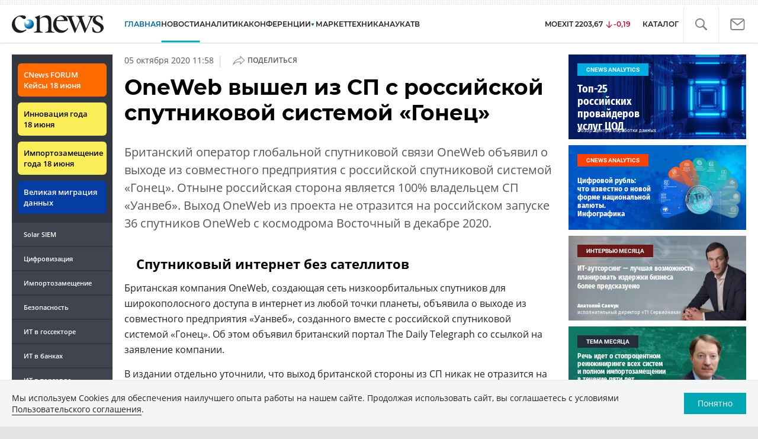

--- FILE ---
content_type: text/html; charset=UTF-8
request_url: https://www.cnews.ru/show.php?section=1&type=news&id=516313&name=OneWeb+%D0%B2%D1%8B%D1%88%D0%B5%D0%BB+%D0%B8%D0%B7+%D0%A1%D0%9F+%D1%81+%D1%80%D0%BE%D1%81%D1%81%D0%B8%D0%B9%D1%81%D0%BA%D0%BE%D0%B9+%D1%81%D0%BF%D1%83%D1%82%D0%BD%D0%B8%D0%BA%D0%BE%D0%B2%D0%BE%D0%B9+%D1%81%D0%B8%D1%81%D1%82%D0%B5%D0%BC%D0%BE%D0%B9+%C2%AB%D0%93%D0%BE%D0%BD%D0%B5%D1%86%C2%BB&date=2020-10-05+11%3A58%3A43&auth=%D0%92%D0%BB%D0%B0%D0%B4%D0%B8%D0%BC%D0%B8%D1%80+%D0%91%D0%B0%D1%85%D1%83%D1%80&href=https%3A%2F%2Fwww.cnews.ru%2Fnews%2Ftop%2F2020-10-05_obankrotivshijsya_operator
body_size: -122
content:
1769495022 516313

--- FILE ---
content_type: application/javascript
request_url: https://www.cnews.ru/inc/design2019/js/jquery-ui.min.js?hash=38f26e34bdd30ec31578
body_size: 21328
content:
/*! jQuery UI - v1.12.1 - 2022-01-25
* http://jqueryui.com
* Includes: widget.js, position.js, data.js, disable-selection.js, focusable.js, form-reset-mixin.js, jquery-1-7.js, keycode.js, labels.js, scroll-parent.js, tabbable.js, unique-id.js, widgets/menu.js, widgets/mouse.js, widgets/selectmenu.js, widgets/slider.js, widgets/tooltip.js, effect.js
* Copyright jQuery Foundation and other contributors; Licensed MIT */

!function(t){"function"==typeof define&&define.amd?define(["jquery"],t):t(jQuery)}(function(w){w.ui=w.ui||{};w.ui.version="1.12.1";var n,i=0,r=Array.prototype.slice;w.cleanData=(n=w.cleanData,function(t){for(var e,i,s=0;null!=(i=t[s]);s++)try{(e=w._data(i,"events"))&&e.remove&&w(i).triggerHandler("remove")}catch(t){}n(t)}),w.widget=function(t,i,e){var s,n,o,a={},r=t.split(".")[0],l=r+"-"+(t=t.split(".")[1]);return e||(e=i,i=w.Widget),w.isArray(e)&&(e=w.extend.apply(null,[{}].concat(e))),w.expr[":"][l.toLowerCase()]=function(t){return!!w.data(t,l)},w[r]=w[r]||{},s=w[r][t],n=w[r][t]=function(t,e){if(!this._createWidget)return new n(t,e);arguments.length&&this._createWidget(t,e)},w.extend(n,s,{version:e.version,_proto:w.extend({},e),_childConstructors:[]}),(o=new i).options=w.widget.extend({},o.options),w.each(e,function(e,s){function n(){return i.prototype[e].apply(this,arguments)}function o(t){return i.prototype[e].apply(this,t)}w.isFunction(s)?a[e]=function(){var t,e=this._super,i=this._superApply;return this._super=n,this._superApply=o,t=s.apply(this,arguments),this._super=e,this._superApply=i,t}:a[e]=s}),n.prototype=w.widget.extend(o,{widgetEventPrefix:s&&o.widgetEventPrefix||t},a,{constructor:n,namespace:r,widgetName:t,widgetFullName:l}),s?(w.each(s._childConstructors,function(t,e){var i=e.prototype;w.widget(i.namespace+"."+i.widgetName,n,e._proto)}),delete s._childConstructors):i._childConstructors.push(n),w.widget.bridge(t,n),n},w.widget.extend=function(t){for(var e,i,s=r.call(arguments,1),n=0,o=s.length;n<o;n++)for(e in s[n])i=s[n][e],s[n].hasOwnProperty(e)&&void 0!==i&&(w.isPlainObject(i)?t[e]=w.isPlainObject(t[e])?w.widget.extend({},t[e],i):w.widget.extend({},i):t[e]=i);return t},w.widget.bridge=function(o,e){var a=e.prototype.widgetFullName||o;w.fn[o]=function(i){var t="string"==typeof i,s=r.call(arguments,1),n=this;return t?this.length||"instance"!==i?this.each(function(){var t,e=w.data(this,a);return"instance"===i?(n=e,!1):e?w.isFunction(e[i])&&"_"!==i.charAt(0)?(t=e[i].apply(e,s))!==e&&void 0!==t?(n=t&&t.jquery?n.pushStack(t.get()):t,!1):void 0:w.error("no such method '"+i+"' for "+o+" widget instance"):w.error("cannot call methods on "+o+" prior to initialization; attempted to call method '"+i+"'")}):n=void 0:(s.length&&(i=w.widget.extend.apply(null,[i].concat(s))),this.each(function(){var t=w.data(this,a);t?(t.option(i||{}),t._init&&t._init()):w.data(this,a,new e(i,this))})),n}},w.Widget=function(){},w.Widget._childConstructors=[],w.Widget.prototype={widgetName:"widget",widgetEventPrefix:"",defaultElement:"<div>",options:{classes:{},disabled:!1,create:null},_createWidget:function(t,e){e=w(e||this.defaultElement||this)[0],this.element=w(e),this.uuid=i++,this.eventNamespace="."+this.widgetName+this.uuid,this.bindings=w(),this.hoverable=w(),this.focusable=w(),this.classesElementLookup={},e!==this&&(w.data(e,this.widgetFullName,this),this._on(!0,this.element,{remove:function(t){t.target===e&&this.destroy()}}),this.document=w(e.style?e.ownerDocument:e.document||e),this.window=w(this.document[0].defaultView||this.document[0].parentWindow)),this.options=w.widget.extend({},this.options,this._getCreateOptions(),t),this._create(),this.options.disabled&&this._setOptionDisabled(this.options.disabled),this._trigger("create",null,this._getCreateEventData()),this._init()},_getCreateOptions:function(){return{}},_getCreateEventData:w.noop,_create:w.noop,_init:w.noop,destroy:function(){var i=this;this._destroy(),w.each(this.classesElementLookup,function(t,e){i._removeClass(e,t)}),this.element.off(this.eventNamespace).removeData(this.widgetFullName),this.widget().off(this.eventNamespace).removeAttr("aria-disabled"),this.bindings.off(this.eventNamespace)},_destroy:w.noop,widget:function(){return this.element},option:function(t,e){var i,s,n,o=t;if(0===arguments.length)return w.widget.extend({},this.options);if("string"==typeof t)if(o={},t=(i=t.split(".")).shift(),i.length){for(s=o[t]=w.widget.extend({},this.options[t]),n=0;n<i.length-1;n++)s[i[n]]=s[i[n]]||{},s=s[i[n]];if(t=i.pop(),1===arguments.length)return void 0===s[t]?null:s[t];s[t]=e}else{if(1===arguments.length)return void 0===this.options[t]?null:this.options[t];o[t]=e}return this._setOptions(o),this},_setOptions:function(t){for(var e in t)this._setOption(e,t[e]);return this},_setOption:function(t,e){return"classes"===t&&this._setOptionClasses(e),this.options[t]=e,"disabled"===t&&this._setOptionDisabled(e),this},_setOptionClasses:function(t){var e,i,s;for(e in t)s=this.classesElementLookup[e],t[e]!==this.options.classes[e]&&s&&s.length&&(i=w(s.get()),this._removeClass(s,e),i.addClass(this._classes({element:i,keys:e,classes:t,add:!0})))},_setOptionDisabled:function(t){this._toggleClass(this.widget(),this.widgetFullName+"-disabled",null,!!t),t&&(this._removeClass(this.hoverable,null,"ui-state-hover"),this._removeClass(this.focusable,null,"ui-state-focus"))},enable:function(){return this._setOptions({disabled:!1})},disable:function(){return this._setOptions({disabled:!0})},_classes:function(n){var o=[],a=this;function t(t,e){for(var i,s=0;s<t.length;s++)i=a.classesElementLookup[t[s]]||w(),i=n.add?w(w.unique(i.get().concat(n.element.get()))):w(i.not(n.element).get()),a.classesElementLookup[t[s]]=i,o.push(t[s]),e&&n.classes[t[s]]&&o.push(n.classes[t[s]])}return n=w.extend({element:this.element,classes:this.options.classes||{}},n),this._on(n.element,{remove:"_untrackClassesElement"}),n.keys&&t(n.keys.match(/\S+/g)||[],!0),n.extra&&t(n.extra.match(/\S+/g)||[]),o.join(" ")},_untrackClassesElement:function(i){var s=this;w.each(s.classesElementLookup,function(t,e){-1!==w.inArray(i.target,e)&&(s.classesElementLookup[t]=w(e.not(i.target).get()))})},_removeClass:function(t,e,i){return this._toggleClass(t,e,i,!1)},_addClass:function(t,e,i){return this._toggleClass(t,e,i,!0)},_toggleClass:function(t,e,i,s){var n="string"==typeof t||null===t,i={extra:n?e:i,keys:n?t:e,element:n?this.element:t,add:s="boolean"==typeof s?s:i};return i.element.toggleClass(this._classes(i),s),this},_on:function(n,o,t){var a,r=this;"boolean"!=typeof n&&(t=o,o=n,n=!1),t?(o=a=w(o),this.bindings=this.bindings.add(o)):(t=o,o=this.element,a=this.widget()),w.each(t,function(t,e){function i(){if(n||!0!==r.options.disabled&&!w(this).hasClass("ui-state-disabled"))return("string"==typeof e?r[e]:e).apply(r,arguments)}"string"!=typeof e&&(i.guid=e.guid=e.guid||i.guid||w.guid++);var s=t.match(/^([\w:-]*)\s*(.*)$/),t=s[1]+r.eventNamespace,s=s[2];s?a.on(t,s,i):o.on(t,i)})},_off:function(t,e){e=(e||"").split(" ").join(this.eventNamespace+" ")+this.eventNamespace,t.off(e).off(e),this.bindings=w(this.bindings.not(t).get()),this.focusable=w(this.focusable.not(t).get()),this.hoverable=w(this.hoverable.not(t).get())},_delay:function(t,e){var i=this;return setTimeout(function(){return("string"==typeof t?i[t]:t).apply(i,arguments)},e||0)},_hoverable:function(t){this.hoverable=this.hoverable.add(t),this._on(t,{mouseenter:function(t){this._addClass(w(t.currentTarget),null,"ui-state-hover")},mouseleave:function(t){this._removeClass(w(t.currentTarget),null,"ui-state-hover")}})},_focusable:function(t){this.focusable=this.focusable.add(t),this._on(t,{focusin:function(t){this._addClass(w(t.currentTarget),null,"ui-state-focus")},focusout:function(t){this._removeClass(w(t.currentTarget),null,"ui-state-focus")}})},_trigger:function(t,e,i){var s,n,o=this.options[t];if(i=i||{},(e=w.Event(e)).type=(t===this.widgetEventPrefix?t:this.widgetEventPrefix+t).toLowerCase(),e.target=this.element[0],n=e.originalEvent)for(s in n)s in e||(e[s]=n[s]);return this.element.trigger(e,i),!(w.isFunction(o)&&!1===o.apply(this.element[0],[e].concat(i))||e.isDefaultPrevented())}},w.each({show:"fadeIn",hide:"fadeOut"},function(o,a){w.Widget.prototype["_"+o]=function(e,t,i){var s=(t="string"==typeof t?{effect:t}:t)?!0!==t&&"number"!=typeof t&&t.effect||a:o,n=!w.isEmptyObject(t="number"==typeof(t=t||{})?{duration:t}:t);t.complete=i,t.delay&&e.delay(t.delay),n&&w.effects&&w.effects.effect[s]?e[o](t):s!==o&&e[s]?e[s](t.duration,t.easing,i):e.queue(function(t){w(this)[o](),i&&i.call(e[0]),t()})}});var s,C,k,o,a,l,u,h,M;w.widget;function I(t,e,i){return[parseFloat(t[0])*(h.test(t[0])?e/100:1),parseFloat(t[1])*(h.test(t[1])?i/100:1)]}function T(t,e){return parseInt(w.css(t,e),10)||0}C=Math.max,k=Math.abs,o=/left|center|right/,a=/top|center|bottom/,l=/[\+\-]\d+(\.[\d]+)?%?/,u=/^\w+/,h=/%$/,M=w.fn.position,w.position={scrollbarWidth:function(){if(void 0!==s)return s;var t,e=w("<div style='display:block;position:absolute;width:50px;height:50px;overflow:hidden;'><div style='height:100px;width:auto;'></div></div>"),i=e.children()[0];return w("body").append(e),t=i.offsetWidth,e.css("overflow","scroll"),t===(i=i.offsetWidth)&&(i=e[0].clientWidth),e.remove(),s=t-i},getScrollInfo:function(t){var e=t.isWindow||t.isDocument?"":t.element.css("overflow-x"),i=t.isWindow||t.isDocument?"":t.element.css("overflow-y"),e="scroll"===e||"auto"===e&&t.width<t.element[0].scrollWidth;return{width:"scroll"===i||"auto"===i&&t.height<t.element[0].scrollHeight?w.position.scrollbarWidth():0,height:e?w.position.scrollbarWidth():0}},getWithinInfo:function(t){var e=w(t||window),i=w.isWindow(e[0]),s=!!e[0]&&9===e[0].nodeType;return{element:e,isWindow:i,isDocument:s,offset:!i&&!s?w(t).offset():{left:0,top:0},scrollLeft:e.scrollLeft(),scrollTop:e.scrollTop(),width:e.outerWidth(),height:e.outerHeight()}}},w.fn.position=function(c){if(!c||!c.of)return M.apply(this,arguments);c=w.extend({},c);var d,f,p,m,g,t,v=w(c.of),_=w.position.getWithinInfo(c.within),b=w.position.getScrollInfo(_),y=(c.collision||"flip").split(" "),x={},e=9===(t=(e=v)[0]).nodeType?{width:e.width(),height:e.height(),offset:{top:0,left:0}}:w.isWindow(t)?{width:e.width(),height:e.height(),offset:{top:e.scrollTop(),left:e.scrollLeft()}}:t.preventDefault?{width:0,height:0,offset:{top:t.pageY,left:t.pageX}}:{width:e.outerWidth(),height:e.outerHeight(),offset:e.offset()};return v[0].preventDefault&&(c.at="left top"),f=e.width,p=e.height,g=w.extend({},m=e.offset),w.each(["my","at"],function(){var t,e,i=(c[this]||"").split(" ");(i=1===i.length?o.test(i[0])?i.concat(["center"]):a.test(i[0])?["center"].concat(i):["center","center"]:i)[0]=o.test(i[0])?i[0]:"center",i[1]=a.test(i[1])?i[1]:"center",t=l.exec(i[0]),e=l.exec(i[1]),x[this]=[t?t[0]:0,e?e[0]:0],c[this]=[u.exec(i[0])[0],u.exec(i[1])[0]]}),1===y.length&&(y[1]=y[0]),"right"===c.at[0]?g.left+=f:"center"===c.at[0]&&(g.left+=f/2),"bottom"===c.at[1]?g.top+=p:"center"===c.at[1]&&(g.top+=p/2),d=I(x.at,f,p),g.left+=d[0],g.top+=d[1],this.each(function(){var i,t,a=w(this),r=a.outerWidth(),l=a.outerHeight(),e=T(this,"marginLeft"),s=T(this,"marginTop"),n=r+e+T(this,"marginRight")+b.width,o=l+s+T(this,"marginBottom")+b.height,u=w.extend({},g),h=I(x.my,a.outerWidth(),a.outerHeight());"right"===c.my[0]?u.left-=r:"center"===c.my[0]&&(u.left-=r/2),"bottom"===c.my[1]?u.top-=l:"center"===c.my[1]&&(u.top-=l/2),u.left+=h[0],u.top+=h[1],i={marginLeft:e,marginTop:s},w.each(["left","top"],function(t,e){w.ui.position[y[t]]&&w.ui.position[y[t]][e](u,{targetWidth:f,targetHeight:p,elemWidth:r,elemHeight:l,collisionPosition:i,collisionWidth:n,collisionHeight:o,offset:[d[0]+h[0],d[1]+h[1]],my:c.my,at:c.at,within:_,elem:a})}),c.using&&(t=function(t){var e=m.left-u.left,i=e+f-r,s=m.top-u.top,n=s+p-l,o={target:{element:v,left:m.left,top:m.top,width:f,height:p},element:{element:a,left:u.left,top:u.top,width:r,height:l},horizontal:i<0?"left":0<e?"right":"center",vertical:n<0?"top":0<s?"bottom":"middle"};f<r&&k(e+i)<f&&(o.horizontal="center"),p<l&&k(s+n)<p&&(o.vertical="middle"),C(k(e),k(i))>C(k(s),k(n))?o.important="horizontal":o.important="vertical",c.using.call(this,t,o)}),a.offset(w.extend(u,{using:t}))})},w.ui.position={fit:{left:function(t,e){var i=e.within,s=i.isWindow?i.scrollLeft:i.offset.left,n=i.width,o=t.left-e.collisionPosition.marginLeft,a=s-o,r=o+e.collisionWidth-n-s;e.collisionWidth>n?0<a&&r<=0?(i=t.left+a+e.collisionWidth-n-s,t.left+=a-i):t.left=!(0<r&&a<=0)&&r<a?s+n-e.collisionWidth:s:0<a?t.left+=a:0<r?t.left-=r:t.left=C(t.left-o,t.left)},top:function(t,e){var i=e.within,s=i.isWindow?i.scrollTop:i.offset.top,n=e.within.height,o=t.top-e.collisionPosition.marginTop,a=s-o,r=o+e.collisionHeight-n-s;e.collisionHeight>n?0<a&&r<=0?(i=t.top+a+e.collisionHeight-n-s,t.top+=a-i):t.top=!(0<r&&a<=0)&&r<a?s+n-e.collisionHeight:s:0<a?t.top+=a:0<r?t.top-=r:t.top=C(t.top-o,t.top)}},flip:{left:function(t,e){var i=e.within,s=i.offset.left+i.scrollLeft,n=i.width,o=i.isWindow?i.scrollLeft:i.offset.left,a=t.left-e.collisionPosition.marginLeft,r=a-o,l=a+e.collisionWidth-n-o,u="left"===e.my[0]?-e.elemWidth:"right"===e.my[0]?e.elemWidth:0,i="left"===e.at[0]?e.targetWidth:"right"===e.at[0]?-e.targetWidth:0,a=-2*e.offset[0];r<0?((s=t.left+u+i+a+e.collisionWidth-n-s)<0||s<k(r))&&(t.left+=u+i+a):0<l&&(0<(o=t.left-e.collisionPosition.marginLeft+u+i+a-o)||k(o)<l)&&(t.left+=u+i+a)},top:function(t,e){var i=e.within,s=i.offset.top+i.scrollTop,n=i.height,o=i.isWindow?i.scrollTop:i.offset.top,a=t.top-e.collisionPosition.marginTop,r=a-o,l=a+e.collisionHeight-n-o,u="top"===e.my[1]?-e.elemHeight:"bottom"===e.my[1]?e.elemHeight:0,i="top"===e.at[1]?e.targetHeight:"bottom"===e.at[1]?-e.targetHeight:0,a=-2*e.offset[1];r<0?((s=t.top+u+i+a+e.collisionHeight-n-s)<0||s<k(r))&&(t.top+=u+i+a):0<l&&(0<(o=t.top-e.collisionPosition.marginTop+u+i+a-o)||k(o)<l)&&(t.top+=u+i+a)}},flipfit:{left:function(){w.ui.position.flip.left.apply(this,arguments),w.ui.position.fit.left.apply(this,arguments)},top:function(){w.ui.position.flip.top.apply(this,arguments),w.ui.position.fit.top.apply(this,arguments)}}};var t;w.ui.position,w.extend(w.expr[":"],{data:w.expr.createPseudo?w.expr.createPseudo(function(e){return function(t){return!!w.data(t,e)}}):function(t,e,i){return!!w.data(t,i[3])}}),w.fn.extend({disableSelection:(t="onselectstart"in document.createElement("div")?"selectstart":"mousedown",function(){return this.on(t+".ui-disableSelection",function(t){t.preventDefault()})}),enableSelection:function(){return this.off(".ui-disableSelection")}});w.ui.focusable=function(t,e){var i,s,n,o,a=t.nodeName.toLowerCase();return"area"===a?(s=(i=t.parentNode).name,!(!t.href||!s||"map"!==i.nodeName.toLowerCase())&&(0<(s=w("img[usemap='#"+s+"']")).length&&s.is(":visible"))):(/^(input|select|textarea|button|object)$/.test(a)?(n=!t.disabled)&&(o=w(t).closest("fieldset")[0])&&(n=!o.disabled):n="a"===a&&t.href||e,n&&w(t).is(":visible")&&function(t){var e=t.css("visibility");for(;"inherit"===e;)t=t.parent(),e=t.css("visibility");return"hidden"!==e}(w(t)))},w.extend(w.expr[":"],{focusable:function(t){return w.ui.focusable(t,null!=w.attr(t,"tabindex"))}});w.ui.focusable,w.fn.form=function(){return"string"==typeof this[0].form?this.closest("form"):w(this[0].form)},w.ui.formResetMixin={_formResetHandler:function(){var e=w(this);setTimeout(function(){var t=e.data("ui-form-reset-instances");w.each(t,function(){this.refresh()})})},_bindFormResetHandler:function(){var t;this.form=this.element.form(),this.form.length&&((t=this.form.data("ui-form-reset-instances")||[]).length||this.form.on("reset.ui-form-reset",this._formResetHandler),t.push(this),this.form.data("ui-form-reset-instances",t))},_unbindFormResetHandler:function(){var t;this.form.length&&((t=this.form.data("ui-form-reset-instances")).splice(w.inArray(this,t),1),t.length?this.form.data("ui-form-reset-instances",t):this.form.removeData("ui-form-reset-instances").off("reset.ui-form-reset"))}};"1.7"===w.fn.jquery.substring(0,3)&&(w.each(["Width","Height"],function(t,i){var n="Width"===i?["Left","Right"]:["Top","Bottom"],s=i.toLowerCase(),o={innerWidth:w.fn.innerWidth,innerHeight:w.fn.innerHeight,outerWidth:w.fn.outerWidth,outerHeight:w.fn.outerHeight};function a(t,e,i,s){return w.each(n,function(){e-=parseFloat(w.css(t,"padding"+this))||0,i&&(e-=parseFloat(w.css(t,"border"+this+"Width"))||0),s&&(e-=parseFloat(w.css(t,"margin"+this))||0)}),e}w.fn["inner"+i]=function(t){return void 0===t?o["inner"+i].call(this):this.each(function(){w(this).css(s,a(this,t)+"px")})},w.fn["outer"+i]=function(t,e){return"number"!=typeof t?o["outer"+i].call(this,t):this.each(function(){w(this).css(s,a(this,t,!0,e)+"px")})}}),w.fn.addBack=function(t){return this.add(null==t?this.prevObject:this.prevObject.filter(t))});w.ui.keyCode={BACKSPACE:8,COMMA:188,DELETE:46,DOWN:40,END:35,ENTER:13,ESCAPE:27,HOME:36,LEFT:37,PAGE_DOWN:34,PAGE_UP:33,PERIOD:190,RIGHT:39,SPACE:32,TAB:9,UP:38},w.ui.escapeSelector=(e=/([!"#$%&'()*+,./:;<=>?@[\]^`{|}~])/g,function(t){return t.replace(e,"\\$1")}),w.fn.labels=function(){var t,e,i;return this[0].labels&&this[0].labels.length?this.pushStack(this[0].labels):(e=this.eq(0).parents("label"),(t=this.attr("id"))&&(i=(i=this.eq(0).parents().last()).add((i.length?i:this).siblings()),t="label[for='"+w.ui.escapeSelector(t)+"']",e=e.add(i.find(t).addBack(t))),this.pushStack(e))},w.fn.scrollParent=function(t){var e=this.css("position"),i="absolute"===e,s=t?/(auto|scroll|hidden)/:/(auto|scroll)/,t=this.parents().filter(function(){var t=w(this);return(!i||"static"!==t.css("position"))&&s.test(t.css("overflow")+t.css("overflow-y")+t.css("overflow-x"))}).eq(0);return"fixed"!==e&&t.length?t:w(this[0].ownerDocument||document)},w.extend(w.expr[":"],{tabbable:function(t){var e=w.attr(t,"tabindex"),i=null!=e;return(!i||0<=e)&&w.ui.focusable(t,i)}}),w.fn.extend({uniqueId:(c=0,function(){return this.each(function(){this.id||(this.id="ui-id-"+ ++c)})}),removeUniqueId:function(){return this.each(function(){/^ui-id-\d+$/.test(this.id)&&w(this).removeAttr("id")})}}),w.ui.safeActiveElement=function(e){var i;try{i=e.activeElement}catch(t){i=e.body}return i=!(i=i||e.body).nodeName?e.body:i},w.widget("ui.menu",{version:"1.12.1",defaultElement:"<ul>",delay:300,options:{icons:{submenu:"ui-icon-caret-1-e"},items:"> *",menus:"ul",position:{my:"left top",at:"right top"},role:"menu",blur:null,focus:null,select:null},_create:function(){this.activeMenu=this.element,this.mouseHandled=!1,this.element.uniqueId().attr({role:this.options.role,tabIndex:0}),this._addClass("ui-menu","ui-widget ui-widget-content"),this._on({"mousedown .ui-menu-item":function(t){t.preventDefault()},"click .ui-menu-item":function(t){var e=w(t.target),i=w(w.ui.safeActiveElement(this.document[0]));!this.mouseHandled&&e.not(".ui-state-disabled").length&&(this.select(t),t.isPropagationStopped()||(this.mouseHandled=!0),e.has(".ui-menu").length?this.expand(t):!this.element.is(":focus")&&i.closest(".ui-menu").length&&(this.element.trigger("focus",[!0]),this.active&&1===this.active.parents(".ui-menu").length&&clearTimeout(this.timer)))},"mouseenter .ui-menu-item":function(t){var e,i;this.previousFilter||(e=w(t.target).closest(".ui-menu-item"),i=w(t.currentTarget),e[0]===i[0]&&(this._removeClass(i.siblings().children(".ui-state-active"),null,"ui-state-active"),this.focus(t,i)))},mouseleave:"collapseAll","mouseleave .ui-menu":"collapseAll",focus:function(t,e){var i=this.active||this.element.find(this.options.items).eq(0);e||this.focus(t,i)},blur:function(t){this._delay(function(){w.contains(this.element[0],w.ui.safeActiveElement(this.document[0]))||this.collapseAll(t)})},keydown:"_keydown"}),this.refresh(),this._on(this.document,{click:function(t){this._closeOnDocumentClick(t)&&this.collapseAll(t),this.mouseHandled=!1}})},_destroy:function(){var t=this.element.find(".ui-menu-item").removeAttr("role aria-disabled").children(".ui-menu-item-wrapper").removeUniqueId().removeAttr("tabIndex role aria-haspopup");this.element.removeAttr("aria-activedescendant").find(".ui-menu").addBack().removeAttr("role aria-labelledby aria-expanded aria-hidden aria-disabled tabIndex").removeUniqueId().show(),t.children().each(function(){var t=w(this);t.data("ui-menu-submenu-caret")&&t.remove()})},_keydown:function(t){var e,i,s,n=!0;switch(t.keyCode){case w.ui.keyCode.PAGE_UP:this.previousPage(t);break;case w.ui.keyCode.PAGE_DOWN:this.nextPage(t);break;case w.ui.keyCode.HOME:this._move("first","first",t);break;case w.ui.keyCode.END:this._move("last","last",t);break;case w.ui.keyCode.UP:this.previous(t);break;case w.ui.keyCode.DOWN:this.next(t);break;case w.ui.keyCode.LEFT:this.collapse(t);break;case w.ui.keyCode.RIGHT:this.active&&!this.active.is(".ui-state-disabled")&&this.expand(t);break;case w.ui.keyCode.ENTER:case w.ui.keyCode.SPACE:this._activate(t);break;case w.ui.keyCode.ESCAPE:this.collapse(t);break;default:e=this.previousFilter||"",s=n=!1,i=96<=t.keyCode&&t.keyCode<=105?(t.keyCode-96).toString():String.fromCharCode(t.keyCode),clearTimeout(this.filterTimer),i===e?s=!0:i=e+i,e=this._filterMenuItems(i),(e=s&&-1!==e.index(this.active.next())?this.active.nextAll(".ui-menu-item"):e).length||(i=String.fromCharCode(t.keyCode),e=this._filterMenuItems(i)),e.length?(this.focus(t,e),this.previousFilter=i,this.filterTimer=this._delay(function(){delete this.previousFilter},1e3)):delete this.previousFilter}n&&t.preventDefault()},_activate:function(t){this.active&&!this.active.is(".ui-state-disabled")&&(this.active.children("[aria-haspopup='true']").length?this.expand(t):this.select(t))},refresh:function(){var t,e,s=this,n=this.options.icons.submenu,i=this.element.find(this.options.menus);this._toggleClass("ui-menu-icons",null,!!this.element.find(".ui-icon").length),e=i.filter(":not(.ui-menu)").hide().attr({role:this.options.role,"aria-hidden":"true","aria-expanded":"false"}).each(function(){var t=w(this),e=t.prev(),i=w("<span>").data("ui-menu-submenu-caret",!0);s._addClass(i,"ui-menu-icon","ui-icon "+n),e.attr("aria-haspopup","true").prepend(i),t.attr("aria-labelledby",e.attr("id"))}),this._addClass(e,"ui-menu","ui-widget ui-widget-content ui-front"),(t=i.add(this.element).find(this.options.items)).not(".ui-menu-item").each(function(){var t=w(this);s._isDivider(t)&&s._addClass(t,"ui-menu-divider","ui-widget-content")}),i=(e=t.not(".ui-menu-item, .ui-menu-divider")).children().not(".ui-menu").uniqueId().attr({tabIndex:-1,role:this._itemRole()}),this._addClass(e,"ui-menu-item")._addClass(i,"ui-menu-item-wrapper"),t.filter(".ui-state-disabled").attr("aria-disabled","true"),this.active&&!w.contains(this.element[0],this.active[0])&&this.blur()},_itemRole:function(){return{menu:"menuitem",listbox:"option"}[this.options.role]},_setOption:function(t,e){var i;"icons"===t&&(i=this.element.find(".ui-menu-icon"),this._removeClass(i,null,this.options.icons.submenu)._addClass(i,null,e.submenu)),this._super(t,e)},_setOptionDisabled:function(t){this._super(t),this.element.attr("aria-disabled",String(t)),this._toggleClass(null,"ui-state-disabled",!!t)},focus:function(t,e){var i;this.blur(t,t&&"focus"===t.type),this._scrollIntoView(e),this.active=e.first(),i=this.active.children(".ui-menu-item-wrapper"),this._addClass(i,null,"ui-state-active"),this.options.role&&this.element.attr("aria-activedescendant",i.attr("id")),i=this.active.parent().closest(".ui-menu-item").children(".ui-menu-item-wrapper"),this._addClass(i,null,"ui-state-active"),t&&"keydown"===t.type?this._close():this.timer=this._delay(function(){this._close()},this.delay),(i=e.children(".ui-menu")).length&&t&&/^mouse/.test(t.type)&&this._startOpening(i),this.activeMenu=e.parent(),this._trigger("focus",t,{item:e})},_scrollIntoView:function(t){var e,i,s;this._hasScroll()&&(i=parseFloat(w.css(this.activeMenu[0],"borderTopWidth"))||0,s=parseFloat(w.css(this.activeMenu[0],"paddingTop"))||0,e=t.offset().top-this.activeMenu.offset().top-i-s,i=this.activeMenu.scrollTop(),s=this.activeMenu.height(),t=t.outerHeight(),e<0?this.activeMenu.scrollTop(i+e):s<e+t&&this.activeMenu.scrollTop(i+e-s+t))},blur:function(t,e){e||clearTimeout(this.timer),this.active&&(this._removeClass(this.active.children(".ui-menu-item-wrapper"),null,"ui-state-active"),this._trigger("blur",t,{item:this.active}),this.active=null)},_startOpening:function(t){clearTimeout(this.timer),"true"===t.attr("aria-hidden")&&(this.timer=this._delay(function(){this._close(),this._open(t)},this.delay))},_open:function(t){var e=w.extend({of:this.active},this.options.position);clearTimeout(this.timer),this.element.find(".ui-menu").not(t.parents(".ui-menu")).hide().attr("aria-hidden","true"),t.show().removeAttr("aria-hidden").attr("aria-expanded","true").position(e)},collapseAll:function(e,i){clearTimeout(this.timer),this.timer=this._delay(function(){var t=i?this.element:w(e&&e.target).closest(this.element.find(".ui-menu"));t.length||(t=this.element),this._close(t),this.blur(e),this._removeClass(t.find(".ui-state-active"),null,"ui-state-active"),this.activeMenu=t},this.delay)},_close:function(t){(t=t||(this.active?this.active.parent():this.element)).find(".ui-menu").hide().attr("aria-hidden","true").attr("aria-expanded","false")},_closeOnDocumentClick:function(t){return!w(t.target).closest(".ui-menu").length},_isDivider:function(t){return!/[^\-\u2014\u2013\s]/.test(t.text())},collapse:function(t){var e=this.active&&this.active.parent().closest(".ui-menu-item",this.element);e&&e.length&&(this._close(),this.focus(t,e))},expand:function(t){var e=this.active&&this.active.children(".ui-menu ").find(this.options.items).first();e&&e.length&&(this._open(e.parent()),this._delay(function(){this.focus(t,e)}))},next:function(t){this._move("next","first",t)},previous:function(t){this._move("prev","last",t)},isFirstItem:function(){return this.active&&!this.active.prevAll(".ui-menu-item").length},isLastItem:function(){return this.active&&!this.active.nextAll(".ui-menu-item").length},_move:function(t,e,i){var s;(s=this.active?"first"===t||"last"===t?this.active["first"===t?"prevAll":"nextAll"](".ui-menu-item").eq(-1):this.active[t+"All"](".ui-menu-item").eq(0):s)&&s.length&&this.active||(s=this.activeMenu.find(this.options.items)[e]()),this.focus(i,s)},nextPage:function(t){var e,i,s;this.active?this.isLastItem()||(this._hasScroll()?(i=this.active.offset().top,s=this.element.height(),this.active.nextAll(".ui-menu-item").each(function(){return(e=w(this)).offset().top-i-s<0}),this.focus(t,e)):this.focus(t,this.activeMenu.find(this.options.items)[this.active?"last":"first"]())):this.next(t)},previousPage:function(t){var e,i,s;this.active?this.isFirstItem()||(this._hasScroll()?(i=this.active.offset().top,s=this.element.height(),this.active.prevAll(".ui-menu-item").each(function(){return 0<(e=w(this)).offset().top-i+s}),this.focus(t,e)):this.focus(t,this.activeMenu.find(this.options.items).first())):this.next(t)},_hasScroll:function(){return this.element.outerHeight()<this.element.prop("scrollHeight")},select:function(t){this.active=this.active||w(t.target).closest(".ui-menu-item");var e={item:this.active};this.active.has(".ui-menu").length||this.collapseAll(t,!0),this._trigger("select",t,e)},_filterMenuItems:function(t){var t=t.replace(/[\-\[\]{}()*+?.,\\\^$|#\s]/g,"\\$&"),e=new RegExp("^"+t,"i");return this.activeMenu.find(this.options.items).filter(".ui-menu-item").filter(function(){return e.test(w.trim(w(this).children(".ui-menu-item-wrapper").text()))})}}),w.ui.ie=!!/msie [\w.]+/.exec(navigator.userAgent.toLowerCase());var e,c,d=!1;w(document).on("mouseup",function(){d=!1});w.widget("ui.mouse",{version:"1.12.1",options:{cancel:"input, textarea, button, select, option",distance:1,delay:0},_mouseInit:function(){var e=this;this.element.on("mousedown."+this.widgetName,function(t){return e._mouseDown(t)}).on("click."+this.widgetName,function(t){if(!0===w.data(t.target,e.widgetName+".preventClickEvent"))return w.removeData(t.target,e.widgetName+".preventClickEvent"),t.stopImmediatePropagation(),!1}),this.started=!1},_mouseDestroy:function(){this.element.off("."+this.widgetName),this._mouseMoveDelegate&&this.document.off("mousemove."+this.widgetName,this._mouseMoveDelegate).off("mouseup."+this.widgetName,this._mouseUpDelegate)},_mouseDown:function(t){if(!d){this._mouseMoved=!1,this._mouseStarted&&this._mouseUp(t),this._mouseDownEvent=t;var e=this,i=1===t.which,s=!("string"!=typeof this.options.cancel||!t.target.nodeName)&&w(t.target).closest(this.options.cancel).length;return i&&!s&&this._mouseCapture(t)?(this.mouseDelayMet=!this.options.delay,this.mouseDelayMet||(this._mouseDelayTimer=setTimeout(function(){e.mouseDelayMet=!0},this.options.delay)),this._mouseDistanceMet(t)&&this._mouseDelayMet(t)&&(this._mouseStarted=!1!==this._mouseStart(t),!this._mouseStarted)?(t.preventDefault(),!0):(!0===w.data(t.target,this.widgetName+".preventClickEvent")&&w.removeData(t.target,this.widgetName+".preventClickEvent"),this._mouseMoveDelegate=function(t){return e._mouseMove(t)},this._mouseUpDelegate=function(t){return e._mouseUp(t)},this.document.on("mousemove."+this.widgetName,this._mouseMoveDelegate).on("mouseup."+this.widgetName,this._mouseUpDelegate),t.preventDefault(),d=!0)):!0}},_mouseMove:function(t){if(this._mouseMoved){if(w.ui.ie&&(!document.documentMode||document.documentMode<9)&&!t.button)return this._mouseUp(t);if(!t.which)if(t.originalEvent.altKey||t.originalEvent.ctrlKey||t.originalEvent.metaKey||t.originalEvent.shiftKey)this.ignoreMissingWhich=!0;else if(!this.ignoreMissingWhich)return this._mouseUp(t)}return(t.which||t.button)&&(this._mouseMoved=!0),this._mouseStarted?(this._mouseDrag(t),t.preventDefault()):(this._mouseDistanceMet(t)&&this._mouseDelayMet(t)&&(this._mouseStarted=!1!==this._mouseStart(this._mouseDownEvent,t),this._mouseStarted?this._mouseDrag(t):this._mouseUp(t)),!this._mouseStarted)},_mouseUp:function(t){this.document.off("mousemove."+this.widgetName,this._mouseMoveDelegate).off("mouseup."+this.widgetName,this._mouseUpDelegate),this._mouseStarted&&(this._mouseStarted=!1,t.target===this._mouseDownEvent.target&&w.data(t.target,this.widgetName+".preventClickEvent",!0),this._mouseStop(t)),this._mouseDelayTimer&&(clearTimeout(this._mouseDelayTimer),delete this._mouseDelayTimer),this.ignoreMissingWhich=!1,d=!1,t.preventDefault()},_mouseDistanceMet:function(t){return Math.max(Math.abs(this._mouseDownEvent.pageX-t.pageX),Math.abs(this._mouseDownEvent.pageY-t.pageY))>=this.options.distance},_mouseDelayMet:function(){return this.mouseDelayMet},_mouseStart:function(){},_mouseDrag:function(){},_mouseStop:function(){},_mouseCapture:function(){return!0}}),w.widget("ui.selectmenu",[w.ui.formResetMixin,{version:"1.12.1",defaultElement:"<select>",options:{appendTo:null,classes:{"ui-selectmenu-button-open":"ui-corner-top","ui-selectmenu-button-closed":"ui-corner-all"},disabled:null,icons:{button:"ui-icon-triangle-1-s"},position:{my:"left top",at:"left bottom",collision:"none"},width:!1,change:null,close:null,focus:null,open:null,select:null},_create:function(){var t=this.element.uniqueId().attr("id");this.ids={element:t,button:t+"-button",menu:t+"-menu"},this._drawButton(),this._drawMenu(),this._bindFormResetHandler(),this._rendered=!1,this.menuItems=w()},_drawButton:function(){var t,e=this,i=this._parseOption(this.element.find("option:selected"),this.element[0].selectedIndex);this.labels=this.element.labels().attr("for",this.ids.button),this._on(this.labels,{click:function(t){this.button.focus(),t.preventDefault()}}),this.element.hide(),this.button=w("<span>",{tabindex:this.options.disabled?-1:0,id:this.ids.button,role:"combobox","aria-expanded":"false","aria-autocomplete":"list","aria-owns":this.ids.menu,"aria-haspopup":"true",title:this.element.attr("title")}).insertAfter(this.element),this._addClass(this.button,"ui-selectmenu-button ui-selectmenu-button-closed","ui-button ui-widget"),t=w("<span>").appendTo(this.button),this._addClass(t,"ui-selectmenu-icon","ui-icon "+this.options.icons.button),this.buttonItem=this._renderButtonItem(i).appendTo(this.button),!1!==this.options.width&&this._resizeButton(),this._on(this.button,this._buttonEvents),this.button.one("focusin",function(){e._rendered||e._refreshMenu()})},_drawMenu:function(){var i=this;this.menu=w("<ul>",{"aria-hidden":"true","aria-labelledby":this.ids.button,id:this.ids.menu}),this.menuWrap=w("<div>").append(this.menu),this._addClass(this.menuWrap,"ui-selectmenu-menu","ui-front"),this.menuWrap.appendTo(this._appendTo()),this.menuInstance=this.menu.menu({classes:{"ui-menu":"ui-corner-bottom"},role:"listbox",select:function(t,e){t.preventDefault(),i._setSelection(),i._select(e.item.data("ui-selectmenu-item"),t)},focus:function(t,e){e=e.item.data("ui-selectmenu-item");null!=i.focusIndex&&e.index!==i.focusIndex&&(i._trigger("focus",t,{item:e}),i.isOpen||i._select(e,t)),i.focusIndex=e.index,i.button.attr("aria-activedescendant",i.menuItems.eq(e.index).attr("id"))}}).menu("instance"),this.menuInstance._off(this.menu,"mouseleave"),this.menuInstance._closeOnDocumentClick=function(){return!1},this.menuInstance._isDivider=function(){return!1}},refresh:function(){this._refreshMenu(),this.buttonItem.replaceWith(this.buttonItem=this._renderButtonItem(this._getSelectedItem().data("ui-selectmenu-item")||{})),null===this.options.width&&this._resizeButton()},_refreshMenu:function(){var t=this.element.find("option");this.menu.empty(),this._parseOptions(t),this._renderMenu(this.menu,this.items),this.menuInstance.refresh(),this.menuItems=this.menu.find("li").not(".ui-selectmenu-optgroup").find(".ui-menu-item-wrapper"),this._rendered=!0,t.length&&(t=this._getSelectedItem(),this.menuInstance.focus(null,t),this._setAria(t.data("ui-selectmenu-item")),this._setOption("disabled",this.element.prop("disabled")))},open:function(t){this.options.disabled||(this._rendered?(this._removeClass(this.menu.find(".ui-state-active"),null,"ui-state-active"),this.menuInstance.focus(null,this._getSelectedItem())):this._refreshMenu(),this.menuItems.length&&(this.isOpen=!0,this._toggleAttr(),this._resizeMenu(),this._position(),this._on(this.document,this._documentClick),this._trigger("open",t)))},_position:function(){this.menuWrap.position(w.extend({of:this.button},this.options.position))},close:function(t){this.isOpen&&(this.isOpen=!1,this._toggleAttr(),this.range=null,this._off(this.document),this._trigger("close",t))},widget:function(){return this.button},menuWidget:function(){return this.menu},_renderButtonItem:function(t){var e=w("<span>");return this._setText(e,t.label),this._addClass(e,"ui-selectmenu-text"),e},_renderMenu:function(s,t){var n=this,o="";w.each(t,function(t,e){var i;e.optgroup!==o&&(i=w("<li>",{text:e.optgroup}),n._addClass(i,"ui-selectmenu-optgroup","ui-menu-divider"+(e.element.parent("optgroup").prop("disabled")?" ui-state-disabled":"")),i.appendTo(s),o=e.optgroup),n._renderItemData(s,e)})},_renderItemData:function(t,e){return this._renderItem(t,e).data("ui-selectmenu-item",e)},_renderItem:function(t,e){var i=w("<li>"),s=w("<div>",{title:e.element.attr("title")});return e.disabled&&this._addClass(i,null,"ui-state-disabled"),this._setText(s,e.label),i.append(s).appendTo(t)},_setText:function(t,e){e?t.text(e):t.html("&#160;")},_move:function(t,e){var i,s=".ui-menu-item";this.isOpen?i=this.menuItems.eq(this.focusIndex).parent("li"):(i=this.menuItems.eq(this.element[0].selectedIndex).parent("li"),s+=":not(.ui-state-disabled)"),(s="first"===t||"last"===t?i["first"===t?"prevAll":"nextAll"](s).eq(-1):i[t+"All"](s).eq(0)).length&&this.menuInstance.focus(e,s)},_getSelectedItem:function(){return this.menuItems.eq(this.element[0].selectedIndex).parent("li")},_toggle:function(t){this[this.isOpen?"close":"open"](t)},_setSelection:function(){var t;this.range&&(window.getSelection?((t=window.getSelection()).removeAllRanges(),t.addRange(this.range)):this.range.select(),this.button.focus())},_documentClick:{mousedown:function(t){this.isOpen&&(w(t.target).closest(".ui-selectmenu-menu, #"+w.ui.escapeSelector(this.ids.button)).length||this.close(t))}},_buttonEvents:{mousedown:function(){var t;window.getSelection?(t=window.getSelection()).rangeCount&&(this.range=t.getRangeAt(0)):this.range=document.selection.createRange()},click:function(t){this._setSelection(),this._toggle(t)},keydown:function(t){var e=!0;switch(t.keyCode){case w.ui.keyCode.TAB:case w.ui.keyCode.ESCAPE:this.close(t),e=!1;break;case w.ui.keyCode.ENTER:this.isOpen&&this._selectFocusedItem(t);break;case w.ui.keyCode.UP:t.altKey?this._toggle(t):this._move("prev",t);break;case w.ui.keyCode.DOWN:t.altKey?this._toggle(t):this._move("next",t);break;case w.ui.keyCode.SPACE:this.isOpen?this._selectFocusedItem(t):this._toggle(t);break;case w.ui.keyCode.LEFT:this._move("prev",t);break;case w.ui.keyCode.RIGHT:this._move("next",t);break;case w.ui.keyCode.HOME:case w.ui.keyCode.PAGE_UP:this._move("first",t);break;case w.ui.keyCode.END:case w.ui.keyCode.PAGE_DOWN:this._move("last",t);break;default:this.menu.trigger(t),e=!1}e&&t.preventDefault()}},_selectFocusedItem:function(t){var e=this.menuItems.eq(this.focusIndex).parent("li");e.hasClass("ui-state-disabled")||this._select(e.data("ui-selectmenu-item"),t)},_select:function(t,e){var i=this.element[0].selectedIndex;this.element[0].selectedIndex=t.index,this.buttonItem.replaceWith(this.buttonItem=this._renderButtonItem(t)),this._setAria(t),this._trigger("select",e,{item:t}),t.index!==i&&this._trigger("change",e,{item:t}),this.close(e)},_setAria:function(t){t=this.menuItems.eq(t.index).attr("id");this.button.attr({"aria-labelledby":t,"aria-activedescendant":t}),this.menu.attr("aria-activedescendant",t)},_setOption:function(t,e){var i;"icons"===t&&(i=this.button.find("span.ui-icon"),this._removeClass(i,null,this.options.icons.button)._addClass(i,null,e.button)),this._super(t,e),"appendTo"===t&&this.menuWrap.appendTo(this._appendTo()),"width"===t&&this._resizeButton()},_setOptionDisabled:function(t){this._super(t),this.menuInstance.option("disabled",t),this.button.attr("aria-disabled",t),this._toggleClass(this.button,null,"ui-state-disabled",t),this.element.prop("disabled",t),t?(this.button.attr("tabindex",-1),this.close()):this.button.attr("tabindex",0)},_appendTo:function(){var t=this.options.appendTo;return t=!(t=!(t=t&&(t.jquery||t.nodeType?w(t):this.document.find(t).eq(0)))||!t[0]?this.element.closest(".ui-front, dialog"):t).length?this.document[0].body:t},_toggleAttr:function(){this.button.attr("aria-expanded",this.isOpen),this._removeClass(this.button,"ui-selectmenu-button-"+(this.isOpen?"closed":"open"))._addClass(this.button,"ui-selectmenu-button-"+(this.isOpen?"open":"closed"))._toggleClass(this.menuWrap,"ui-selectmenu-open",null,this.isOpen),this.menu.attr("aria-hidden",!this.isOpen)},_resizeButton:function(){var t=this.options.width;!1!==t?(null===t&&(t=this.element.show().outerWidth(),this.element.hide()),this.button.outerWidth(t)):this.button.css("width","")},_resizeMenu:function(){this.menu.outerWidth(Math.max(this.button.outerWidth(),this.menu.width("").outerWidth()+1))},_getCreateOptions:function(){var t=this._super();return t.disabled=this.element.prop("disabled"),t},_parseOptions:function(t){var i=this,s=[];t.each(function(t,e){s.push(i._parseOption(w(e),t))}),this.items=s},_parseOption:function(t,e){var i=t.parent("optgroup");return{element:t,index:e,value:t.val(),label:t.text(),optgroup:i.attr("label")||"",disabled:i.prop("disabled")||t.prop("disabled")}},_destroy:function(){this._unbindFormResetHandler(),this.menuWrap.remove(),this.button.remove(),this.element.show(),this.element.removeUniqueId(),this.labels.attr("for",this.ids.element)}}]),w.widget("ui.slider",w.ui.mouse,{version:"1.12.1",widgetEventPrefix:"slide",options:{animate:!1,classes:{"ui-slider":"ui-corner-all","ui-slider-handle":"ui-corner-all","ui-slider-range":"ui-corner-all ui-widget-header"},distance:0,max:100,min:0,orientation:"horizontal",range:!1,step:1,value:0,values:null,change:null,slide:null,start:null,stop:null},numPages:5,_create:function(){this._keySliding=!1,this._mouseSliding=!1,this._animateOff=!0,this._handleIndex=null,this._detectOrientation(),this._mouseInit(),this._calculateNewMax(),this._addClass("ui-slider ui-slider-"+this.orientation,"ui-widget ui-widget-content"),this._refresh(),this._animateOff=!1},_refresh:function(){this._createRange(),this._createHandles(),this._setupEvents(),this._refreshValue()},_createHandles:function(){var t,e=this.options,i=this.element.find(".ui-slider-handle"),s=[],n=e.values&&e.values.length||1;for(i.length>n&&(i.slice(n).remove(),i=i.slice(0,n)),t=i.length;t<n;t++)s.push("<span tabindex='0'></span>");this.handles=i.add(w(s.join("")).appendTo(this.element)),this._addClass(this.handles,"ui-slider-handle","ui-state-default"),this.handle=this.handles.eq(0),this.handles.each(function(t){w(this).data("ui-slider-handle-index",t).attr("tabIndex",0)})},_createRange:function(){var t=this.options;t.range?(!0===t.range&&(t.values?t.values.length&&2!==t.values.length?t.values=[t.values[0],t.values[0]]:w.isArray(t.values)&&(t.values=t.values.slice(0)):t.values=[this._valueMin(),this._valueMin()]),this.range&&this.range.length?(this._removeClass(this.range,"ui-slider-range-min ui-slider-range-max"),this.range.css({left:"",bottom:""})):(this.range=w("<div>").appendTo(this.element),this._addClass(this.range,"ui-slider-range")),"min"!==t.range&&"max"!==t.range||this._addClass(this.range,"ui-slider-range-"+t.range)):(this.range&&this.range.remove(),this.range=null)},_setupEvents:function(){this._off(this.handles),this._on(this.handles,this._handleEvents),this._hoverable(this.handles),this._focusable(this.handles)},_destroy:function(){this.handles.remove(),this.range&&this.range.remove(),this._mouseDestroy()},_mouseCapture:function(t){var i,s,n,o,e,a,r=this,l=this.options;return!l.disabled&&(this.elementSize={width:this.element.outerWidth(),height:this.element.outerHeight()},this.elementOffset=this.element.offset(),a={x:t.pageX,y:t.pageY},i=this._normValueFromMouse(a),s=this._valueMax()-this._valueMin()+1,this.handles.each(function(t){var e=Math.abs(i-r.values(t));(e<s||s===e&&(t===r._lastChangedValue||r.values(t)===l.min))&&(s=e,n=w(this),o=t)}),!1!==this._start(t,o)&&(this._mouseSliding=!0,this._handleIndex=o,this._addClass(n,null,"ui-state-active"),n.trigger("focus"),e=n.offset(),a=!w(t.target).parents().addBack().is(".ui-slider-handle"),this._clickOffset=a?{left:0,top:0}:{left:t.pageX-e.left-n.width()/2,top:t.pageY-e.top-n.height()/2-(parseInt(n.css("borderTopWidth"),10)||0)-(parseInt(n.css("borderBottomWidth"),10)||0)+(parseInt(n.css("marginTop"),10)||0)},this.handles.hasClass("ui-state-hover")||this._slide(t,o,i),this._animateOff=!0))},_mouseStart:function(){return!0},_mouseDrag:function(t){var e={x:t.pageX,y:t.pageY},e=this._normValueFromMouse(e);return this._slide(t,this._handleIndex,e),!1},_mouseStop:function(t){return this._removeClass(this.handles,null,"ui-state-active"),this._mouseSliding=!1,this._stop(t,this._handleIndex),this._change(t,this._handleIndex),this._handleIndex=null,this._clickOffset=null,this._animateOff=!1},_detectOrientation:function(){this.orientation="vertical"===this.options.orientation?"vertical":"horizontal"},_normValueFromMouse:function(t){var e,t="horizontal"===this.orientation?(e=this.elementSize.width,t.x-this.elementOffset.left-(this._clickOffset?this._clickOffset.left:0)):(e=this.elementSize.height,t.y-this.elementOffset.top-(this._clickOffset?this._clickOffset.top:0)),t=t/e;return(t=1<t?1:t)<0&&(t=0),"vertical"===this.orientation&&(t=1-t),e=this._valueMax()-this._valueMin(),e=this._valueMin()+t*e,this._trimAlignValue(e)},_uiHash:function(t,e,i){var s={handle:this.handles[t],handleIndex:t,value:void 0!==e?e:this.value()};return this._hasMultipleValues()&&(s.value=void 0!==e?e:this.values(t),s.values=i||this.values()),s},_hasMultipleValues:function(){return this.options.values&&this.options.values.length},_start:function(t,e){return this._trigger("start",t,this._uiHash(e))},_slide:function(t,e,i){var s,n=this.value(),o=this.values();this._hasMultipleValues()&&(s=this.values(e?0:1),n=this.values(e),2===this.options.values.length&&!0===this.options.range&&(i=0===e?Math.min(s,i):Math.max(s,i)),o[e]=i),i!==n&&!1!==this._trigger("slide",t,this._uiHash(e,i,o))&&(this._hasMultipleValues()?this.values(e,i):this.value(i))},_stop:function(t,e){this._trigger("stop",t,this._uiHash(e))},_change:function(t,e){this._keySliding||this._mouseSliding||(this._lastChangedValue=e,this._trigger("change",t,this._uiHash(e)))},value:function(t){return arguments.length?(this.options.value=this._trimAlignValue(t),this._refreshValue(),void this._change(null,0)):this._value()},values:function(t,e){var i,s,n;if(1<arguments.length)return this.options.values[t]=this._trimAlignValue(e),this._refreshValue(),void this._change(null,t);if(!arguments.length)return this._values();if(!w.isArray(t))return this._hasMultipleValues()?this._values(t):this.value();for(i=this.options.values,s=t,n=0;n<i.length;n+=1)i[n]=this._trimAlignValue(s[n]),this._change(null,n);this._refreshValue()},_setOption:function(t,e){var i,s=0;switch("range"===t&&!0===this.options.range&&("min"===e?(this.options.value=this._values(0),this.options.values=null):"max"===e&&(this.options.value=this._values(this.options.values.length-1),this.options.values=null)),w.isArray(this.options.values)&&(s=this.options.values.length),this._super(t,e),t){case"orientation":this._detectOrientation(),this._removeClass("ui-slider-horizontal ui-slider-vertical")._addClass("ui-slider-"+this.orientation),this._refreshValue(),this.options.range&&this._refreshRange(e),this.handles.css("horizontal"===e?"bottom":"left","");break;case"value":this._animateOff=!0,this._refreshValue(),this._change(null,0),this._animateOff=!1;break;case"values":for(this._animateOff=!0,this._refreshValue(),i=s-1;0<=i;i--)this._change(null,i);this._animateOff=!1;break;case"step":case"min":case"max":this._animateOff=!0,this._calculateNewMax(),this._refreshValue(),this._animateOff=!1;break;case"range":this._animateOff=!0,this._refresh(),this._animateOff=!1}},_setOptionDisabled:function(t){this._super(t),this._toggleClass(null,"ui-state-disabled",!!t)},_value:function(){var t=this.options.value;return t=this._trimAlignValue(t)},_values:function(t){var e,i,s;if(arguments.length)return e=this.options.values[t],this._trimAlignValue(e);if(this._hasMultipleValues()){for(i=this.options.values.slice(),s=0;s<i.length;s+=1)i[s]=this._trimAlignValue(i[s]);return i}return[]},_trimAlignValue:function(t){if(t<=this._valueMin())return this._valueMin();if(t>=this._valueMax())return this._valueMax();var e=0<this.options.step?this.options.step:1,i=(t-this._valueMin())%e,t=t-i;return 2*Math.abs(i)>=e&&(t+=0<i?e:-e),parseFloat(t.toFixed(5))},_calculateNewMax:function(){var t=this.options.max,e=this._valueMin(),i=this.options.step;(t=Math.round((t-e)/i)*i+e)>this.options.max&&(t-=i),this.max=parseFloat(t.toFixed(this._precision()))},_precision:function(){var t=this._precisionOf(this.options.step);return t=null!==this.options.min?Math.max(t,this._precisionOf(this.options.min)):t},_precisionOf:function(t){var e=t.toString(),t=e.indexOf(".");return-1===t?0:e.length-t-1},_valueMin:function(){return this.options.min},_valueMax:function(){return this.max},_refreshRange:function(t){"vertical"===t&&this.range.css({width:"",left:""}),"horizontal"===t&&this.range.css({height:"",bottom:""})},_refreshValue:function(){var e,i,t,s,n,o=this.options.range,a=this.options,r=this,l=!this._animateOff&&a.animate,u={};this._hasMultipleValues()?this.handles.each(function(t){i=(r.values(t)-r._valueMin())/(r._valueMax()-r._valueMin())*100,u["horizontal"===r.orientation?"left":"bottom"]=i+"%",w(this).stop(1,1)[l?"animate":"css"](u,a.animate),!0===r.options.range&&("horizontal"===r.orientation?(0===t&&r.range.stop(1,1)[l?"animate":"css"]({left:i+"%"},a.animate),1===t&&r.range[l?"animate":"css"]({width:i-e+"%"},{queue:!1,duration:a.animate})):(0===t&&r.range.stop(1,1)[l?"animate":"css"]({bottom:i+"%"},a.animate),1===t&&r.range[l?"animate":"css"]({height:i-e+"%"},{queue:!1,duration:a.animate}))),e=i}):(t=this.value(),s=this._valueMin(),n=this._valueMax(),i=n!==s?(t-s)/(n-s)*100:0,u["horizontal"===this.orientation?"left":"bottom"]=i+"%",this.handle.stop(1,1)[l?"animate":"css"](u,a.animate),"min"===o&&"horizontal"===this.orientation&&this.range.stop(1,1)[l?"animate":"css"]({width:i+"%"},a.animate),"max"===o&&"horizontal"===this.orientation&&this.range.stop(1,1)[l?"animate":"css"]({width:100-i+"%"},a.animate),"min"===o&&"vertical"===this.orientation&&this.range.stop(1,1)[l?"animate":"css"]({height:i+"%"},a.animate),"max"===o&&"vertical"===this.orientation&&this.range.stop(1,1)[l?"animate":"css"]({height:100-i+"%"},a.animate))},_handleEvents:{keydown:function(t){var e,i,s,n=w(t.target).data("ui-slider-handle-index");switch(t.keyCode){case w.ui.keyCode.HOME:case w.ui.keyCode.END:case w.ui.keyCode.PAGE_UP:case w.ui.keyCode.PAGE_DOWN:case w.ui.keyCode.UP:case w.ui.keyCode.RIGHT:case w.ui.keyCode.DOWN:case w.ui.keyCode.LEFT:if(t.preventDefault(),!this._keySliding&&(this._keySliding=!0,this._addClass(w(t.target),null,"ui-state-active"),!1===this._start(t,n)))return}switch(s=this.options.step,e=i=this._hasMultipleValues()?this.values(n):this.value(),t.keyCode){case w.ui.keyCode.HOME:i=this._valueMin();break;case w.ui.keyCode.END:i=this._valueMax();break;case w.ui.keyCode.PAGE_UP:i=this._trimAlignValue(e+(this._valueMax()-this._valueMin())/this.numPages);break;case w.ui.keyCode.PAGE_DOWN:i=this._trimAlignValue(e-(this._valueMax()-this._valueMin())/this.numPages);break;case w.ui.keyCode.UP:case w.ui.keyCode.RIGHT:if(e===this._valueMax())return;i=this._trimAlignValue(e+s);break;case w.ui.keyCode.DOWN:case w.ui.keyCode.LEFT:if(e===this._valueMin())return;i=this._trimAlignValue(e-s)}this._slide(t,n,i)},keyup:function(t){var e=w(t.target).data("ui-slider-handle-index");this._keySliding&&(this._keySliding=!1,this._stop(t,e),this._change(t,e),this._removeClass(w(t.target),null,"ui-state-active"))}}});w.widget("ui.tooltip",{version:"1.12.1",options:{classes:{"ui-tooltip":"ui-corner-all ui-widget-shadow"},content:function(){var t=w(this).attr("title")||"";return w("<a>").text(t).html()},hide:!0,items:"[title]:not([disabled])",position:{my:"left top+15",at:"left bottom",collision:"flipfit flip"},show:!0,track:!1,close:null,open:null},_addDescribedBy:function(t,e){var i=(t.attr("aria-describedby")||"").split(/\s+/);i.push(e),t.data("ui-tooltip-id",e).attr("aria-describedby",w.trim(i.join(" ")))},_removeDescribedBy:function(t){var e=t.data("ui-tooltip-id"),i=(t.attr("aria-describedby")||"").split(/\s+/),e=w.inArray(e,i);-1!==e&&i.splice(e,1),t.removeData("ui-tooltip-id"),(i=w.trim(i.join(" ")))?t.attr("aria-describedby",i):t.removeAttr("aria-describedby")},_create:function(){this._on({mouseover:"open",focusin:"open"}),this.tooltips={},this.parents={},this.liveRegion=w("<div>").attr({role:"log","aria-live":"assertive","aria-relevant":"additions"}).appendTo(this.document[0].body),this._addClass(this.liveRegion,null,"ui-helper-hidden-accessible"),this.disabledTitles=w([])},_setOption:function(t,e){var i=this;this._super(t,e),"content"===t&&w.each(this.tooltips,function(t,e){i._updateContent(e.element)})},_setOptionDisabled:function(t){this[t?"_disable":"_enable"]()},_disable:function(){var s=this;w.each(this.tooltips,function(t,e){var i=w.Event("blur");i.target=i.currentTarget=e.element[0],s.close(i,!0)}),this.disabledTitles=this.disabledTitles.add(this.element.find(this.options.items).addBack().filter(function(){var t=w(this);if(t.is("[title]"))return t.data("ui-tooltip-title",t.attr("title")).removeAttr("title")}))},_enable:function(){this.disabledTitles.each(function(){var t=w(this);t.data("ui-tooltip-title")&&t.attr("title",t.data("ui-tooltip-title"))}),this.disabledTitles=w([])},open:function(t){var i=this,e=w(t?t.target:this.element).closest(this.options.items);e.length&&!e.data("ui-tooltip-id")&&(e.attr("title")&&e.data("ui-tooltip-title",e.attr("title")),e.data("ui-tooltip-open",!0),t&&"mouseover"===t.type&&e.parents().each(function(){var t,e=w(this);e.data("ui-tooltip-open")&&((t=w.Event("blur")).target=t.currentTarget=this,i.close(t,!0)),e.attr("title")&&(e.uniqueId(),i.parents[this.id]={element:this,title:e.attr("title")},e.attr("title",""))}),this._registerCloseHandlers(t,e),this._updateContent(e,t))},_updateContent:function(e,i){var t=this.options.content,s=this,n=i?i.type:null;if("string"==typeof t||t.nodeType||t.jquery)return this._open(i,e,t);(t=t.call(e[0],function(t){s._delay(function(){e.data("ui-tooltip-open")&&(i&&(i.type=n),this._open(i,e,t))})}))&&this._open(i,e,t)},_open:function(t,e,i){var s,n,o,a=w.extend({},this.options.position);function r(t){a.of=t,n.is(":hidden")||n.position(a)}i&&((s=this._find(e))?s.tooltip.find(".ui-tooltip-content").html(i):(e.is("[title]")&&(t&&"mouseover"===t.type?e.attr("title",""):e.removeAttr("title")),s=this._tooltip(e),n=s.tooltip,this._addDescribedBy(e,n.attr("id")),n.find(".ui-tooltip-content").html(i),this.liveRegion.children().hide(),(i=w("<div>").html(n.find(".ui-tooltip-content").html())).removeAttr("name").find("[name]").removeAttr("name"),i.removeAttr("id").find("[id]").removeAttr("id"),i.appendTo(this.liveRegion),this.options.track&&t&&/^mouse/.test(t.type)?(this._on(this.document,{mousemove:r}),r(t)):n.position(w.extend({of:e},this.options.position)),n.hide(),this._show(n,this.options.show),this.options.track&&this.options.show&&this.options.show.delay&&(o=this.delayedShow=setInterval(function(){n.is(":visible")&&(r(a.of),clearInterval(o))},w.fx.interval)),this._trigger("open",t,{tooltip:n})))},_registerCloseHandlers:function(t,e){var i={keyup:function(t){t.keyCode===w.ui.keyCode.ESCAPE&&((t=w.Event(t)).currentTarget=e[0],this.close(t,!0))}};e[0]!==this.element[0]&&(i.remove=function(){this._removeTooltip(this._find(e).tooltip)}),t&&"mouseover"!==t.type||(i.mouseleave="close"),t&&"focusin"!==t.type||(i.focusout="close"),this._on(!0,e,i)},close:function(t){var e,i=this,s=w(t?t.currentTarget:this.element),n=this._find(s);n?(e=n.tooltip,n.closing||(clearInterval(this.delayedShow),s.data("ui-tooltip-title")&&!s.attr("title")&&s.attr("title",s.data("ui-tooltip-title")),this._removeDescribedBy(s),n.hiding=!0,e.stop(!0),this._hide(e,this.options.hide,function(){i._removeTooltip(w(this))}),s.removeData("ui-tooltip-open"),this._off(s,"mouseleave focusout keyup"),s[0]!==this.element[0]&&this._off(s,"remove"),this._off(this.document,"mousemove"),t&&"mouseleave"===t.type&&w.each(this.parents,function(t,e){w(e.element).attr("title",e.title),delete i.parents[t]}),n.closing=!0,this._trigger("close",t,{tooltip:e}),n.hiding||(n.closing=!1))):s.removeData("ui-tooltip-open")},_tooltip:function(t){var e=w("<div>").attr("role","tooltip"),i=w("<div>").appendTo(e),s=e.uniqueId().attr("id");return this._addClass(i,"ui-tooltip-content"),this._addClass(e,"ui-tooltip","ui-widget ui-widget-content"),e.appendTo(this._appendTo(t)),this.tooltips[s]={element:t,tooltip:e}},_find:function(t){t=t.data("ui-tooltip-id");return t?this.tooltips[t]:null},_removeTooltip:function(t){t.remove(),delete this.tooltips[t.attr("id")]},_appendTo:function(t){t=t.closest(".ui-front, dialog");return t=!t.length?this.document[0].body:t},_destroy:function(){var s=this;w.each(this.tooltips,function(t,e){var i=w.Event("blur"),e=e.element;i.target=i.currentTarget=e[0],s.close(i,!0),w("#"+t).remove(),e.data("ui-tooltip-title")&&(e.attr("title")||e.attr("title",e.data("ui-tooltip-title")),e.removeData("ui-tooltip-title"))}),this.liveRegion.remove()}}),!1!==w.uiBackCompat&&w.widget("ui.tooltip",w.ui.tooltip,{options:{tooltipClass:null},_tooltip:function(){var t=this._superApply(arguments);return this.options.tooltipClass&&t.tooltip.addClass(this.options.tooltipClass),t}});w.ui.tooltip;var f,p,m,g,v,_,b,y,x,D,O,E,W,A,S,H,N,P,F,R,q,B="ui-effects-",L="ui-effects-style",V="ui-effects-animated",j=w;function z(t,e,i){var s=y[e.type]||{};return null==t?i||!e.def?null:e.def:(t=s.floor?~~t:parseFloat(t),isNaN(t)?e.def:s.mod?(t+s.mod)%s.mod:t<0?0:s.max<t?s.max:t)}function U(s){var n=_(),o=n._rgba=[];return s=s.toLowerCase(),O(v,function(t,e){var i=e.re.exec(s),i=i&&e.parse(i),e=e.space||"rgba";if(i)return i=n[e](i),n[b[e].cache]=i[b[e].cache],o=n._rgba=i._rgba,!1}),o.length?("0,0,0,0"===o.join()&&f.extend(o,m.transparent),n):m[s]}function G(t,e,i){return 6*(i=(i+1)%1)<1?t+(e-t)*i*6:2*i<1?e:3*i<2?t+(e-t)*(2/3-i)*6:t}function $(t){var e,i,s=t.ownerDocument.defaultView?t.ownerDocument.defaultView.getComputedStyle(t,null):t.currentStyle,n={};if(s&&s.length&&s[0]&&s[s[0]])for(i=s.length;i--;)"string"==typeof s[e=s[i]]&&(n[w.camelCase(e)]=s[e]);else for(e in s)"string"==typeof s[e]&&(n[e]=s[e]);return n}function K(t,e,i,s){return t={effect:t=w.isPlainObject(t)?(e=t).effect:t},w.isFunction(e=null==e?{}:e)&&(s=e,i=null,e={}),"number"!=typeof e&&!w.fx.speeds[e]||(s=i,i=e,e={}),w.isFunction(i)&&(s=i,i=null),e&&w.extend(t,e),i=i||e.duration,t.duration=w.fx.off?0:"number"==typeof i?i:i in w.fx.speeds?w.fx.speeds[i]:w.fx.speeds._default,t.complete=s||e.complete,t}function X(t){return!t||"number"==typeof t||w.fx.speeds[t]||("string"==typeof t&&!w.effects.effect[t]||(w.isFunction(t)||"object"==typeof t&&!t.effect))}function Y(t,e){var i=e.outerWidth(),e=e.outerHeight(),t=/^rect\((-?\d*\.?\d*px|-?\d+%|auto),?\s*(-?\d*\.?\d*px|-?\d+%|auto),?\s*(-?\d*\.?\d*px|-?\d+%|auto),?\s*(-?\d*\.?\d*px|-?\d+%|auto)\)$/.exec(t)||["",0,i,e,0];return{top:parseFloat(t[1])||0,right:"auto"===t[2]?i:parseFloat(t[2]),bottom:"auto"===t[3]?e:parseFloat(t[3]),left:parseFloat(t[4])||0}}w.effects={effect:{}},g=/^([\-+])=\s*(\d+\.?\d*)/,v=[{re:/rgba?\(\s*(\d{1,3})\s*,\s*(\d{1,3})\s*,\s*(\d{1,3})\s*(?:,\s*(\d?(?:\.\d+)?)\s*)?\)/,parse:function(t){return[t[1],t[2],t[3],t[4]]}},{re:/rgba?\(\s*(\d+(?:\.\d+)?)\%\s*,\s*(\d+(?:\.\d+)?)\%\s*,\s*(\d+(?:\.\d+)?)\%\s*(?:,\s*(\d?(?:\.\d+)?)\s*)?\)/,parse:function(t){return[2.55*t[1],2.55*t[2],2.55*t[3],t[4]]}},{re:/#([a-f0-9]{2})([a-f0-9]{2})([a-f0-9]{2})/,parse:function(t){return[parseInt(t[1],16),parseInt(t[2],16),parseInt(t[3],16)]}},{re:/#([a-f0-9])([a-f0-9])([a-f0-9])/,parse:function(t){return[parseInt(t[1]+t[1],16),parseInt(t[2]+t[2],16),parseInt(t[3]+t[3],16)]}},{re:/hsla?\(\s*(\d+(?:\.\d+)?)\s*,\s*(\d+(?:\.\d+)?)\%\s*,\s*(\d+(?:\.\d+)?)\%\s*(?:,\s*(\d?(?:\.\d+)?)\s*)?\)/,space:"hsla",parse:function(t){return[t[1],t[2]/100,t[3]/100,t[4]]}}],_=(f=j).Color=function(t,e,i,s){return new f.Color.fn.parse(t,e,i,s)},b={rgba:{props:{red:{idx:0,type:"byte"},green:{idx:1,type:"byte"},blue:{idx:2,type:"byte"}}},hsla:{props:{hue:{idx:0,type:"degrees"},saturation:{idx:1,type:"percent"},lightness:{idx:2,type:"percent"}}}},y={byte:{floor:!0,max:255},percent:{max:1},degrees:{mod:360,floor:!0}},x=_.support={},D=f("<p>")[0],O=f.each,D.style.cssText="background-color:rgba(1,1,1,.5)",x.rgba=-1<D.style.backgroundColor.indexOf("rgba"),O(b,function(t,e){e.cache="_"+t,e.props.alpha={idx:3,type:"percent",def:1}}),(_.fn=f.extend(_.prototype,{parse:function(n,t,e,i){if(n===p)return this._rgba=[null,null,null,null],this;(n.jquery||n.nodeType)&&(n=f(n).css(t),t=p);var o=this,s=f.type(n),a=this._rgba=[];return t!==p&&(n=[n,t,e,i],s="array"),"string"===s?this.parse(U(n)||m._default):"array"===s?(O(b.rgba.props,function(t,e){a[e.idx]=z(n[e.idx],e)}),this):"object"===s?(O(b,n instanceof _?function(t,e){n[e.cache]&&(o[e.cache]=n[e.cache].slice())}:function(t,i){var s=i.cache;O(i.props,function(t,e){if(!o[s]&&i.to){if("alpha"===t||null==n[t])return;o[s]=i.to(o._rgba)}o[s][e.idx]=z(n[t],e,!0)}),o[s]&&f.inArray(null,o[s].slice(0,3))<0&&(o[s][3]=1,i.from&&(o._rgba=i.from(o[s])))}),this):void 0},is:function(t){var n=_(t),o=!0,a=this;return O(b,function(t,e){var i,s=n[e.cache];return s&&(i=a[e.cache]||e.to&&e.to(a._rgba)||[],O(e.props,function(t,e){if(null!=s[e.idx])return o=s[e.idx]===i[e.idx]})),o}),o},_space:function(){var i=[],s=this;return O(b,function(t,e){s[e.cache]&&i.push(t)}),i.pop()},transition:function(t,a){var e=(u=_(t))._space(),i=b[e],t=0===this.alpha()?_("transparent"):this,r=t[i.cache]||i.to(t._rgba),l=r.slice(),u=u[i.cache];return O(i.props,function(t,e){var i=e.idx,s=r[i],n=u[i],o=y[e.type]||{};null!==n&&(null===s?l[i]=n:(o.mod&&(n-s>o.mod/2?s+=o.mod:s-n>o.mod/2&&(s-=o.mod)),l[i]=z((n-s)*a+s,e)))}),this[e](l)},blend:function(t){if(1===this._rgba[3])return this;var e=this._rgba.slice(),i=e.pop(),s=_(t)._rgba;return _(f.map(e,function(t,e){return(1-i)*s[e]+i*t}))},toRgbaString:function(){var t="rgba(",e=f.map(this._rgba,function(t,e){return null==t?2<e?1:0:t});return 1===e[3]&&(e.pop(),t="rgb("),t+e.join()+")"},toHslaString:function(){var t="hsla(",e=f.map(this.hsla(),function(t,e){return null==t&&(t=2<e?1:0),t=e&&e<3?Math.round(100*t)+"%":t});return 1===e[3]&&(e.pop(),t="hsl("),t+e.join()+")"},toHexString:function(t){var e=this._rgba.slice(),i=e.pop();return t&&e.push(~~(255*i)),"#"+f.map(e,function(t){return 1===(t=(t||0).toString(16)).length?"0"+t:t}).join("")},toString:function(){return 0===this._rgba[3]?"transparent":this.toRgbaString()}})).parse.prototype=_.fn,b.hsla.to=function(t){if(null==t[0]||null==t[1]||null==t[2])return[null,null,null,t[3]];var e=t[0]/255,i=t[1]/255,s=t[2]/255,n=t[3],o=Math.max(e,i,s),a=Math.min(e,i,s),r=o-a,l=o+a,t=.5*l,i=a===o?0:e===o?60*(i-s)/r+360:i===o?60*(s-e)/r+120:60*(e-i)/r+240,l=0==r?0:t<=.5?r/l:r/(2-l);return[Math.round(i)%360,l,t,null==n?1:n]},b.hsla.from=function(t){if(null==t[0]||null==t[1]||null==t[2])return[null,null,null,t[3]];var e=t[0]/360,i=t[1],s=t[2],t=t[3],i=s<=.5?s*(1+i):s+i-s*i,s=2*s-i;return[Math.round(255*G(s,i,e+1/3)),Math.round(255*G(s,i,e)),Math.round(255*G(s,i,e-1/3)),t]},O(b,function(l,t){var o=t.props,a=t.cache,r=t.to,u=t.from;_.fn[l]=function(t){if(r&&!this[a]&&(this[a]=r(this._rgba)),t===p)return this[a].slice();var e,i=f.type(t),s="array"===i||"object"===i?t:arguments,n=this[a].slice();return O(o,function(t,e){t=s["object"===i?t:e.idx];null==t&&(t=n[e.idx]),n[e.idx]=z(t,e)}),u?((e=_(u(n)))[a]=n,e):_(n)},O(o,function(a,r){_.fn[a]||(_.fn[a]=function(t){var e,i=f.type(t),s="alpha"===a?this._hsla?"hsla":"rgba":l,n=this[s](),o=n[r.idx];return"undefined"===i?o:("function"===i&&(t=t.call(this,o),i=f.type(t)),null==t&&r.empty?this:("string"===i&&(e=g.exec(t))&&(t=o+parseFloat(e[2])*("+"===e[1]?1:-1)),n[r.idx]=t,this[s](n)))})})}),(_.hook=function(t){t=t.split(" ");O(t,function(t,o){f.cssHooks[o]={set:function(t,e){var i,s,n="";if("transparent"!==e&&("string"!==f.type(e)||(i=U(e)))){if(e=_(i||e),!x.rgba&&1!==e._rgba[3]){for(s="backgroundColor"===o?t.parentNode:t;(""===n||"transparent"===n)&&s&&s.style;)try{n=f.css(s,"backgroundColor"),s=s.parentNode}catch(t){}e=e.blend(n&&"transparent"!==n?n:"_default")}e=e.toRgbaString()}try{t.style[o]=e}catch(t){}}},f.fx.step[o]=function(t){t.colorInit||(t.start=_(t.elem,o),t.end=_(t.end),t.colorInit=!0),f.cssHooks[o].set(t.elem,t.start.transition(t.end,t.pos))}})})("backgroundColor borderBottomColor borderLeftColor borderRightColor borderTopColor color columnRuleColor outlineColor textDecorationColor textEmphasisColor"),f.cssHooks.borderColor={expand:function(i){var s={};return O(["Top","Right","Bottom","Left"],function(t,e){s["border"+e+"Color"]=i}),s}},m=f.Color.names={aqua:"#00ffff",black:"#000000",blue:"#0000ff",fuchsia:"#ff00ff",gray:"#808080",green:"#008000",lime:"#00ff00",maroon:"#800000",navy:"#000080",olive:"#808000",purple:"#800080",red:"#ff0000",silver:"#c0c0c0",teal:"#008080",white:"#ffffff",yellow:"#ffff00",transparent:[null,null,null,0],_default:"#ffffff"},S=["add","remove","toggle"],H={border:1,borderBottom:1,borderColor:1,borderLeft:1,borderRight:1,borderTop:1,borderWidth:1,margin:1,padding:1},w.each(["borderLeftStyle","borderRightStyle","borderBottomStyle","borderTopStyle"],function(t,e){w.fx.step[e]=function(t){("none"!==t.end&&!t.setAttr||1===t.pos&&!t.setAttr)&&(j.style(t.elem,e,t.end),t.setAttr=!0)}}),w.fn.addBack||(w.fn.addBack=function(t){return this.add(null==t?this.prevObject:this.prevObject.filter(t))}),w.effects.animateClass=function(n,t,e,i){var o=w.speed(t,e,i);return this.queue(function(){var i=w(this),t=i.attr("class")||"",e=(e=o.children?i.find("*").addBack():i).map(function(){return{el:w(this),start:$(this)}}),s=function(){w.each(S,function(t,e){n[e]&&i[e+"Class"](n[e])})};s(),e=e.map(function(){return this.end=$(this.el[0]),this.diff=function(t,e){var i,s,n={};for(i in e)s=e[i],t[i]!==s&&(H[i]||!w.fx.step[i]&&isNaN(parseFloat(s))||(n[i]=s));return n}(this.start,this.end),this}),i.attr("class",t),e=e.map(function(){var t=this,e=w.Deferred(),i=w.extend({},o,{queue:!1,complete:function(){e.resolve(t)}});return this.el.animate(this.diff,i),e.promise()}),w.when.apply(w,e.get()).done(function(){s(),w.each(arguments,function(){var e=this.el;w.each(this.diff,function(t){e.css(t,"")})}),o.complete.call(i[0])})})},w.fn.extend({addClass:(A=w.fn.addClass,function(t,e,i,s){return e?w.effects.animateClass.call(this,{add:t},e,i,s):A.apply(this,arguments)}),removeClass:(W=w.fn.removeClass,function(t,e,i,s){return 1<arguments.length?w.effects.animateClass.call(this,{remove:t},e,i,s):W.apply(this,arguments)}),toggleClass:(E=w.fn.toggleClass,function(t,e,i,s,n){return"boolean"==typeof e||void 0===e?i?w.effects.animateClass.call(this,e?{add:t}:{remove:t},i,s,n):E.apply(this,arguments):w.effects.animateClass.call(this,{toggle:t},e,i,s)}),switchClass:function(t,e,i,s,n){return w.effects.animateClass.call(this,{add:e,remove:t},i,s,n)}}),w.expr&&w.expr.filters&&w.expr.filters.animated&&(w.expr.filters.animated=(N=w.expr.filters.animated,function(t){return!!w(t).data(V)||N(t)})),!1!==w.uiBackCompat&&w.extend(w.effects,{save:function(t,e){for(var i=0,s=e.length;i<s;i++)null!==e[i]&&t.data(B+e[i],t[0].style[e[i]])},restore:function(t,e){for(var i,s=0,n=e.length;s<n;s++)null!==e[s]&&(i=t.data(B+e[s]),t.css(e[s],i))},setMode:function(t,e){return e="toggle"===e?t.is(":hidden")?"show":"hide":e},createWrapper:function(i){if(i.parent().is(".ui-effects-wrapper"))return i.parent();var s={width:i.outerWidth(!0),height:i.outerHeight(!0),float:i.css("float")},t=w("<div></div>").addClass("ui-effects-wrapper").css({fontSize:"100%",background:"transparent",border:"none",margin:0,padding:0}),e={width:i.width(),height:i.height()},n=document.activeElement;try{n.id}catch(t){n=document.body}return i.wrap(t),i[0]!==n&&!w.contains(i[0],n)||w(n).trigger("focus"),t=i.parent(),"static"===i.css("position")?(t.css({position:"relative"}),i.css({position:"relative"})):(w.extend(s,{position:i.css("position"),zIndex:i.css("z-index")}),w.each(["top","left","bottom","right"],function(t,e){s[e]=i.css(e),isNaN(parseInt(s[e],10))&&(s[e]="auto")}),i.css({position:"relative",top:0,left:0,right:"auto",bottom:"auto"})),i.css(e),t.css(s).show()},removeWrapper:function(t){var e=document.activeElement;return t.parent().is(".ui-effects-wrapper")&&(t.parent().replaceWith(t),t[0]!==e&&!w.contains(t[0],e)||w(e).trigger("focus")),t}}),w.extend(w.effects,{version:"1.12.1",define:function(t,e,i){return i||(i=e,e="effect"),w.effects.effect[t]=i,w.effects.effect[t].mode=e,i},scaledDimensions:function(t,e,i){if(0===e)return{height:0,width:0,outerHeight:0,outerWidth:0};var s="horizontal"!==i?(e||100)/100:1,e="vertical"!==i?(e||100)/100:1;return{height:t.height()*e,width:t.width()*s,outerHeight:t.outerHeight()*e,outerWidth:t.outerWidth()*s}},clipToBox:function(t){return{width:t.clip.right-t.clip.left,height:t.clip.bottom-t.clip.top,left:t.clip.left,top:t.clip.top}},unshift:function(t,e,i){var s=t.queue();1<e&&s.splice.apply(s,[1,0].concat(s.splice(e,i))),t.dequeue()},saveStyle:function(t){t.data(L,t[0].style.cssText)},restoreStyle:function(t){t[0].style.cssText=t.data(L)||"",t.removeData(L)},mode:function(t,e){t=t.is(":hidden");return"toggle"===e&&(e=t?"show":"hide"),e=(t?"hide"===e:"show"===e)?"none":e},getBaseline:function(t,e){var i,s;switch(t[0]){case"top":i=0;break;case"middle":i=.5;break;case"bottom":i=1;break;default:i=t[0]/e.height}switch(t[1]){case"left":s=0;break;case"center":s=.5;break;case"right":s=1;break;default:s=t[1]/e.width}return{x:s,y:i}},createPlaceholder:function(t){var e,i=t.css("position"),s=t.position();return t.css({marginTop:t.css("marginTop"),marginBottom:t.css("marginBottom"),marginLeft:t.css("marginLeft"),marginRight:t.css("marginRight")}).outerWidth(t.outerWidth()).outerHeight(t.outerHeight()),/^(static|relative)/.test(i)&&(i="absolute",e=w("<"+t[0].nodeName+">").insertAfter(t).css({display:/^(inline|ruby)/.test(t.css("display"))?"inline-block":"block",visibility:"hidden",marginTop:t.css("marginTop"),marginBottom:t.css("marginBottom"),marginLeft:t.css("marginLeft"),marginRight:t.css("marginRight"),float:t.css("float")}).outerWidth(t.outerWidth()).outerHeight(t.outerHeight()).addClass("ui-effects-placeholder"),t.data(B+"placeholder",e)),t.css({position:i,left:s.left,top:s.top}),e},removePlaceholder:function(t){var e=B+"placeholder",i=t.data(e);i&&(i.remove(),t.removeData(e))},cleanUp:function(t){w.effects.restoreStyle(t),w.effects.removePlaceholder(t)},setTransition:function(s,t,n,o){return o=o||{},w.each(t,function(t,e){var i=s.cssUnit(e);0<i[0]&&(o[e]=i[0]*n+i[1])}),o}}),w.fn.extend({effect:function(){function t(t){var e=w(this),i=w.effects.mode(e,r)||o;e.data(V,!0),l.push(i),o&&("show"===i||i===o&&"hide"===i)&&e.show(),o&&"none"===i||w.effects.saveStyle(e),w.isFunction(t)&&t()}var s=K.apply(this,arguments),n=w.effects.effect[s.effect],o=n.mode,e=s.queue,i=e||"fx",a=s.complete,r=s.mode,l=[];return w.fx.off||!n?r?this[r](s.duration,a):this.each(function(){a&&a.call(this)}):!1===e?this.each(t).each(u):this.queue(i,t).queue(i,u);function u(t){var e=w(this);function i(){w.isFunction(a)&&a.call(e[0]),w.isFunction(t)&&t()}s.mode=l.shift(),!1===w.uiBackCompat||o?"none"===s.mode?(e[r](),i()):n.call(e[0],s,function(){e.removeData(V),w.effects.cleanUp(e),"hide"===s.mode&&e.hide(),i()}):(e.is(":hidden")?"hide"===r:"show"===r)?(e[r](),i()):n.call(e[0],s,i)}},show:(R=w.fn.show,function(t){if(X(t))return R.apply(this,arguments);var e=K.apply(this,arguments);return e.mode="show",this.effect.call(this,e)}),hide:(F=w.fn.hide,function(t){if(X(t))return F.apply(this,arguments);var e=K.apply(this,arguments);return e.mode="hide",this.effect.call(this,e)}),toggle:(P=w.fn.toggle,function(t){if(X(t)||"boolean"==typeof t)return P.apply(this,arguments);var e=K.apply(this,arguments);return e.mode="toggle",this.effect.call(this,e)}),cssUnit:function(t){var i=this.css(t),s=[];return w.each(["em","px","%","pt"],function(t,e){0<i.indexOf(e)&&(s=[parseFloat(i),e])}),s},cssClip:function(t){return t?this.css("clip","rect("+t.top+"px "+t.right+"px "+t.bottom+"px "+t.left+"px)"):Y(this.css("clip"),this)},transfer:function(t,e){var i=w(this),s=w(t.to),n="fixed"===s.css("position"),o=w("body"),a=n?o.scrollTop():0,r=n?o.scrollLeft():0,o=s.offset(),o={top:o.top-a,left:o.left-r,height:s.innerHeight(),width:s.innerWidth()},s=i.offset(),l=w("<div class='ui-effects-transfer'></div>").appendTo("body").addClass(t.className).css({top:s.top-a,left:s.left-r,height:i.innerHeight(),width:i.innerWidth(),position:n?"fixed":"absolute"}).animate(o,t.duration,t.easing,function(){l.remove(),w.isFunction(e)&&e()})}}),w.fx.step.clip=function(t){t.clipInit||(t.start=w(t.elem).cssClip(),"string"==typeof t.end&&(t.end=Y(t.end,t.elem)),t.clipInit=!0),w(t.elem).cssClip({top:t.pos*(t.end.top-t.start.top)+t.start.top,right:t.pos*(t.end.right-t.start.right)+t.start.right,bottom:t.pos*(t.end.bottom-t.start.bottom)+t.start.bottom,left:t.pos*(t.end.left-t.start.left)+t.start.left})},q={},w.each(["Quad","Cubic","Quart","Quint","Expo"],function(e,t){q[t]=function(t){return Math.pow(t,e+2)}}),w.extend(q,{Sine:function(t){return 1-Math.cos(t*Math.PI/2)},Circ:function(t){return 1-Math.sqrt(1-t*t)},Elastic:function(t){return 0===t||1===t?t:-Math.pow(2,8*(t-1))*Math.sin((80*(t-1)-7.5)*Math.PI/15)},Back:function(t){return t*t*(3*t-2)},Bounce:function(t){for(var e,i=4;t<((e=Math.pow(2,--i))-1)/11;);return 1/Math.pow(4,3-i)-7.5625*Math.pow((3*e-2)/22-t,2)}}),w.each(q,function(t,e){w.easing["easeIn"+t]=e,w.easing["easeOut"+t]=function(t){return 1-e(1-t)},w.easing["easeInOut"+t]=function(t){return t<.5?e(2*t)/2:1-e(-2*t+2)/2}});w.effects});